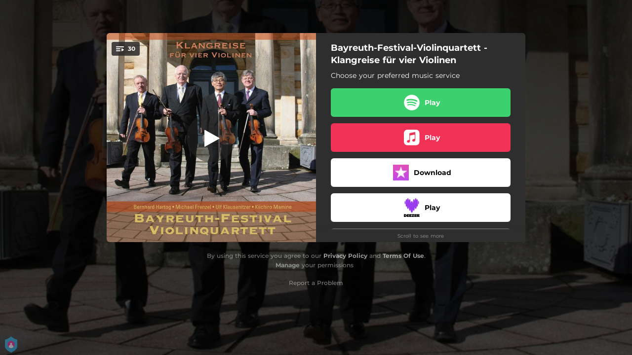

--- FILE ---
content_type: application/javascript; charset=utf-8
request_url: https://s2s.orcd.co/static/DhPixelSnap.js
body_size: 4452
content:
!function(){function t(e){if(this.data="",this.a=0,"string"==typeof e)this.data=e;else if(r.D(e)||r.L(e)){e=new Uint8Array(e);try{this.data=String.fromCharCode.apply(null,e)}catch(t){for(var a=0;a<e.length;++a)this.M(e[a])}}else(e instanceof t||"object"==typeof e&&"string"==typeof e.data&&"number"==typeof e.a)&&(this.data=e.data,this.a=e.a);this.v=0}function l(t,e,a){for(var r,n,i,l,o,u,c,d,s,h,g,f,p=a.length();64<=p;){for(l=0;l<16;++l)e[l]=a.getInt32();for(;l<64;++l)r=((r=e[l-2])>>>17|r<<15)^(r>>>19|r<<13)^r>>>10,n=((n=e[l-15])>>>7|n<<25)^(n>>>18|n<<14)^n>>>3,e[l]=r+e[l-7]+n+e[l-16]|0;for(o=t.g,u=t.h,c=t.i,d=t.j,s=t.l,h=t.m,g=t.o,f=t.s,l=0;l<64;++l)n=(o>>>2|o<<30)^(o>>>13|o<<19)^(o>>>22|o<<10),i=o&u|c&(o^u),r=f+(r=(s>>>6|s<<26)^(s>>>11|s<<21)^(s>>>25|s<<7))+(g^s&(h^g))+_[l]+e[l],f=g,g=h,h=s,s=d+r|0,d=c,c=u,u=o,o=r+(n+=i)|0;t.g=t.g+o|0,t.h=t.h+u|0,t.i=t.i+c|0,t.j=t.j+d|0,t.l=t.l+s|0,t.m=t.m+h|0,t.o=t.o+g|0,t.s=t.s+f|0,p-=64}}var o,a,r=o={D:function(t){return"undefined"!=typeof ArrayBuffer&&t instanceof ArrayBuffer},L:function(t){return t&&r.D(t.buffer)&&void 0!==t.byteLength}},e=(r.G=t,r.b=t,r.b.prototype.H=function(t){this.v+=t,4096<this.v&&(this.v=0)},r.b.prototype.length=function(){return this.data.length-this.a},r.b.prototype.M=function(t){this.u(String.fromCharCode(t))},r.b.prototype.u=function(t){this.data+=t,this.H(t.length)},r.b.prototype.c=function(t){this.u(String.fromCharCode(t>>24&255)+String.fromCharCode(t>>16&255)+String.fromCharCode(t>>8&255)+String.fromCharCode(255&t))},r.b.prototype.getInt16=function(){var t=this.data.charCodeAt(this.a)<<8^this.data.charCodeAt(this.a+1);return this.a+=2,t},r.b.prototype.getInt32=function(){var t=this.data.charCodeAt(this.a)<<24^this.data.charCodeAt(this.a+1)<<16^this.data.charCodeAt(this.a+2)<<8^this.data.charCodeAt(this.a+3);return this.a+=4,t},r.b.prototype.B=function(){return this.data.slice(this.a)},r.b.prototype.compact=function(){return 0<this.a&&(this.data=this.data.slice(this.a),this.a=0),this},r.b.prototype.clear=function(){return this.data="",this.a=0,this},r.b.prototype.truncate=function(t){return t=Math.max(0,this.length()-t),this.data=this.data.substr(this.a,t),this.a=0,this},r.b.prototype.N=function(){for(var t="",e=this.a;e<this.data.length;++e){var a=this.data.charCodeAt(e);a<16&&(t+="0"),t+=a.toString(16)}return t},r.b.prototype.toString=function(){return r.I(this.B())},r.createBuffer=function(t,e){return void 0!==t&&"utf8"===(e||"raw")&&(t=r.C(t)),new r.G(t)},r.J=function(){for(var t=String.fromCharCode(0),e=64,a="";0<e;)1&e&&(a+=t),0<(e>>>=1)&&(t+=t);return a},r.C=function(t){return unescape(encodeURIComponent(t))},r.I=function(t){return decodeURIComponent(escape(t))},r.K=function(t){for(var e=0;e<t.length;e++)if(t.charCodeAt(e)>>>8)return!0;return!1},{});(a={}).A=a.A||{},(a.F=a.A.F=e).create=function(){c||(u=String.fromCharCode(128),u+=o.J(),_=[1116352408,1899447441,3049323471,3921009573,961987163,1508970993,2453635748,2870763221,3624381080,310598401,607225278,1426881987,1925078388,2162078206,2614888103,3248222580,3835390401,4022224774,264347078,604807628,770255983,1249150122,1555081692,1996064986,2554220882,2821834349,2952996808,3210313671,3336571891,3584528711,113926993,338241895,666307205,773529912,1294757372,1396182291,1695183700,1986661051,2177026350,2456956037,2730485921,2820302411,3259730800,3345764771,3516065817,3600352804,4094571909,275423344,430227734,506948616,659060556,883997877,958139571,1322822218,1537002063,1747873779,1955562222,2024104815,2227730452,2361852424,2428436474,2756734187,3204031479,3329325298],c=!0);var a=null,r=o.createBuffer(),n=Array(64),i={algorithm:"sha256",O:64,P:32,w:0,f:[0,0],start:function(){return i.w=0,i.f=[0,0],r=o.createBuffer(),a={g:1779033703,h:3144134277,i:1013904242,j:2773480762,l:1359893119,m:2600822924,o:528734635,s:1541459225},i}};return i.start(),i.update=function(t,e){return"utf8"===e&&(t=o.C(t)),i.w+=t.length,i.f[0]+=t.length/4294967296>>>0,i.f[1]+=t.length>>>0,r.u(t),l(a,n,r),(2048<r.a||0===r.length())&&r.compact(),i},i.digest=function(){var t=o.createBuffer(),e=(t.u(r.B()),t.u(u.substr(0,64-(i.f[1]+8&63))),t.c(i.f[0]<<3|i.f[0]>>>28),t.c(i.f[1]<<3),{g:a.g,h:a.h,i:a.i,j:a.j,l:a.l,m:a.m,o:a.o,s:a.s});return l(e,n,t),(t=o.createBuffer()).c(e.g),t.c(e.h),t.c(e.i),t.c(e.j),t.c(e.l),t.c(e.m),t.c(e.o),t.c(e.s),t},i};var n,u=null,c=!1,_=null;function d(t){return/^(([1-9]|0[1-9]|1[0-2])\/([1-9]|0[1-9]|1\d|2\d|3[01])\/(19|20)\d{2}|[nN]\/[aA])$|^(?:\d{4}[-\/])(?:0?[1-9]|1[0-2])[-\/](?:0?[1-9]|[12][0-9]|3[01])$|(\b\d{1,2}\D{0,3})?\b(?:Jan(?:uary)?|Feb(?:ruary)?|Mar(?:ch)?|Apr(?:il)?|May|Jun(?:e)?|Jul(?:y)?|Aug(?:ust)?|Sep(?:tember)?|Oct(?:ober)?|(Nov|Dec)(?:ember)?)\D?(\d{1,2}\D?)?\D?((19[7-9]\d|20\d{2})|\d{2})/.test(t)?t.split("-").reverse().join(""):/([12]\d{3}-(0[1-9]|1[0-2])-(0[1-9]|[12]\d|3[01]))/.test(t)?t.split("-").join(""):void 0}function s(t,e){var a,t=new URLSearchParams(window.location.search).get(t);t&&((a=new Date).setTime(a.getTime()+2592e6),document.cookie=e+"="+t+";path=/;domain=.orcd.co;expires="+a.toUTCString()+"; SameSite = none; Secure")}function h(t,e){document.cookie=t+"="+e+";path=/;domain=.orcd.co"+n+"; SameSite = none; Secure"}(e=new Date).setTime(e.getTime()+63072e6),n="; expires="+e.toGMTString(),window.forge_sha256=function(t){var e;return null==t||"undefined"==t||t&&null!=t.match("^[A-Fa-f0-9]{64}$")?t:((e=a.F.create()).update(t,r.K(t)?"utf8":void 0),e.digest().N())},window.set_userparmas=function(){var a,r={},n="",i=/^(([1-9]|0[1-9]|1[0-2])\/([1-9]|0[1-9]|1\d|2\d|3[01])\/(19|20)\d{2}|[nN]\/[aA])$|^(?:\d{4}[-\/])(?:0?[1-9]|1[0-2])[-\/](?:0?[1-9]|[12][0-9]|3[01])$|(\b\d{1,2}\D{0,3})?\b(?:Jan(?:uary)?|Feb(?:ruary)?|Mar(?:ch)?|Apr(?:il)?|May|Jun(?:e)?|Jul(?:y)?|Aug(?:ust)?|Sep(?:tember)?|Oct(?:ober)?|(Nov|Dec)(?:ember)?)\D?(\d{1,2}\D?)?\D?((19[7-9]\d|20\d{2})|\d{2})/,l=/^[\w!#\$%&\'\*\+\/\=\?\^`\{\|\}~\-]+(:?\.[\w!#\$%&\'\*\+\/\=\?\^`\{\|\}~\-]+)*@(?:[a-z0-9](?:[a-z0-9\-]*[a-z0-9])?\.)+[a-z0-9](?:[a-z0-9\-]*[a-z0-9])?$/i,o=/^[\+]?[(]?[0-9]{3}[)]?[-\s\.]?[0-9]{3}[-\s\.]?[0-9]{2,6}$/,u=0;s("ttclid","ttclid"),s("ScCid","sccid"),s("twclid","_twclid"),s("gclid","nt_gclid"),s("gbraid","nt_gbraid"),s("wbraid","nt_wbraid"),document.addEventListener("change",function(t){switch(t.target.getAttribute("type")){case"text":o.test(t.target.value)?r.phone=t.target.value.replace(/[\-\s]+/g,"").replace(/^\+?0{0,2}/,""):l.test(t.target.value)?r.email=t.target.value:null!=t.target.getAttribute("name")&&""!=t.target.value&&t.target.getAttribute("name").toLocaleLowerCase().includes("name")||null==t.target.getAttribute("name")&&null!=t.target.getAttribute("id")&&""!=t.target.value&&t.target.getAttribute("id").toLocaleLowerCase().includes("name")||null==t.target.getAttribute("name")&&null==t.target.getAttribute("id")&&null!=t.target.getAttribute("placeholder")&&""!=t.target.value&&t.target.getAttribute("placeholder").toLocaleLowerCase().includes("name")?1==u?r.last_name=t.target.value.split(" ").pop():(n+=t.target.value,r.firstname=n.split(" ")[0],u=1):i.test(t.target.value)&&(a=t.target.value,date_value=a.replaceAll("/","-")?a.replaceAll("/","-"):a,r.dob=d(date_value));break;case"email":l.test(t.target.value)&&(r.email=t.target.value);break;case"phone":case"tel":case"number":o.test(t.target.value)&&(r.phone=t.target.value.replace(/[\-\s]+/g,"").replace(/^\+?0{0,2}/,""));break;case"radio":1==t.target.checked&&"m"==t.target.value||1==t.target.checked&&"f"==t.target.value?r.gender=t.target.value:"female"==t.target.value.toLowerCase()?r.gender="f":"male"==t.target.value.toLowerCase()&&(r.gender="m");case"checkbox":1==t.target.checked&&"m"==t.target.value||1==t.target.checked&&"f"==t.target.value?r.gender=t.target.value:"female"==t.target.value.toLowerCase()?r.gender="f":"male"==t.target.value.toLowerCase()&&(r.gender="m");case"date":i.test(t.target.value)&&(a=t.target.value,date_value=a.replaceAll("/","-"),r.dob=d(date_value))}var e;null!=t.target.value&&null!=t.target.value&&""!=t.target.value&&o.test(t.target.value.split(" ").join(""))&&(r.phone=t.target.value.replace(/[\-\s]+/g,"").replace(/^\+?0{0,2}/,"")),null!=t.target.value&&null!=t.target.value&&""!=t.target.value&&l.test(t.target.value)&&(r.email=t.target.value),(null!=t.target.getAttribute("name")&&""!=t.target.value&&t.target.getAttribute("name").toLocaleLowerCase().includes("name")||null==t.target.getAttribute("name")&&null!=t.target.getAttribute("id")&&""!=t.target.value&&t.target.getAttribute("id").toLocaleLowerCase().includes("name")||null!=t.target.getAttribute("placeholder")&&""!=t.target.value&&t.target.getAttribute("placeholder").toLocaleLowerCase().includes("name"))&&(1==u?r.last_name=t.target.value.split(" ").pop():(n+=t.target.value,r.firstname=n.split(" ")[0],u=1)),r.phone&&""!=(e=r.phone)&&h("th_capi_ph",forge_sha256(e)),r.email&&""!=(e=r.email)&&h("th_capi_em",forge_sha256(e)),r.gender&&""!=(e=r.gender)&&h("th_capi_ge",forge_sha256(e)),r.dob&&""!=(e=r.dob)&&h("th_capi_db",forge_sha256(e)),r.firstname&&""!=(e=r.firstname)&&h("th_capi_fn",forge_sha256(e)),r.last_name&&""!=(e=r.last_name)&&h("th_capi_ln",forge_sha256(e))})}}(),function(){function u(t){for(var e=[],a=0;a<document.cookie.split(";").length;a++)try{e.push(decodeURIComponent(document.cookie.split(";")[a]))}catch(t){continue}for(var r=t+"=",n=(e=decodeURIComponent(document.cookie).split(";"),0);n<e.length;n++){for(var i=e[n];" "==i.charAt(0);)i=i.substring(1);if(0==i.indexOf(r))return i.substring(r.length,i.length)}return""}function c(t,e,a){var r=new Date;r.setTime(r.getTime()+24*a*60*60*1e3),document.cookie=t+"="+e+";path=/;domain=.orcd.co;expires="+r.toUTCString()+"; SameSite = none; Secure"}function d(t,e){var a;"fbc"==e&&(a=t),(a="fbclid"==e?"fb.1."+Math.floor(+new Date)+"."+t:a)&&c("th_capi_fbc",a,90)}window.get_userparmas=function(){var t,e={};for(t in e.ph=u("th_capi_ph"),e.em=u("th_capi_em"),e.fn=u("th_capi_fn"),e.ln=u("th_capi_ln"),e.db=u("th_capi_db"),e.ge=u("th_capi_ge"),e)e.hasOwnProperty(t)&&null==e[t]&&delete e[t];return e},set_userparmas();var s=window.dhPixel;for(s.callMethod=function(){var t=arguments[0],e=t[0].toLowerCase(),a=t[1],r=t[2];if(t[3],c1=t[4],"init"===e)return s.pixel_id=a,s.pixel_id;var n=[],i=[];if(!(n.includes(s.pixel_id)||n.includes(a)||i.includes(r)||i.includes(l)||i.includes(a)||-1!=window.location.href.indexOf("gtm-msr.appspot.com"))){n=navigator.userAgent;if(-1==n.indexOf("snap-prefetch")&&"track"===e&&s.pixel_id){t[0];var l={},i=new URLSearchParams(window.location.search).get("fbclid"),n=(i&&d(i,"fbclid"),s("th_capi_fbc")),t=s("_fbc");if(n||null!=t&&d(t,"fbc"),s("th_external_id")||(i=crypto.randomUUID())&&c("th_external_id",forge_sha256(i),730),"track"===e){n=r&&r.client_dedup_id,l={pid:s.pixel_id,ev:a,ts:Math.floor(+new Date/1e3),pl:window.location.href,referrer:document.referrer,cdid:n,ua:navigator.userAgent};if(null!=u("_fbc")&&(l.fbc=u("_fbc")),null!=u("th_capi_fbc")&&(l.th_fbc=u("th_capi_fbc")),null!=u("ttclid")&&(l.ttclid=u("ttclid")),null!=u("sccid")&&(l.click_id=u("sccid")),null!=u("_twclid")&&(l.twitter_clickid=u("_twclid")),null!=u("nt_gclid")&&(l.gclid=u("nt_gclid")),null!=u("nt_gbraid")&&(l.gbraid=u("nt_gbraid")),null!=u("nt_wbraid")&&(l.wbraid=u("nt_wbraid")),null!=u("th_capi_fn")&&(l.fn=u("th_capi_fn")),null!=u("th_capi_ln")&&(l.ln=u("th_capi_ln")),null!=u("_fbp")&&(l.fbp=u("_fbp")),null!=u("_ttp")&&(l.ttp=u("_ttp")),null!=u("th_capi_ge")&&(l.ge=u("th_capi_ge")),null!=u("_scid")&&(l.uuid_c1=u("_scid")),null!=u("th_capi_em")?l.u_hem=u("th_capi_em"):l.u_hem=null,null!=u("th_capi_ph")?l.u_hpn=u("th_capi_ph"):l.u_hpn=null,null!=u("th_external_id")?l.external_id=u("th_external_id"):l.external_id=null,"object"==typeof r)for(var o in r)/^em$|^ph$|^fn$|^ln$|^db$|^ge$|^ct$|^st$|^zp$|^client_dedup_id$|^country$/.test(o)||(o.includes("user_email")||o.includes("user_phone")?(o.includes("user_email")&&""!=r[o]&&" "!=r[o]&&null!=r[o]&&(l.u_hem=r[o]),o.includes("user_phone")&&""!=r[o]&&" "!=r[o]&&null!=r[o]&&(l.u_hpn=r[o])):l["e_"+o]=r[o]);Object.keys(l).forEach(t=>{"number"!=typeof l[t]?""==l[t]&&delete l[t]:l[t]});t=new XMLHttpRequest,i="https://s2s.orcd.co/str?"+function(t){var e,a,r=[];for(e in t)t.hasOwnProperty(e)&&(a="number"!=typeof(a=t[e])&&"boolean"!=typeof a&&"string"!=typeof a?JSON.stringify(a):encodeURIComponent(a),r.push(encodeURIComponent(e)+"="+a));return r.join("&")}(l);t.open("GET",i),t.send()}}}},s.queue.reverse();0<s.queue.length;)s.callMethod.apply(s,s.queue.pop())}();